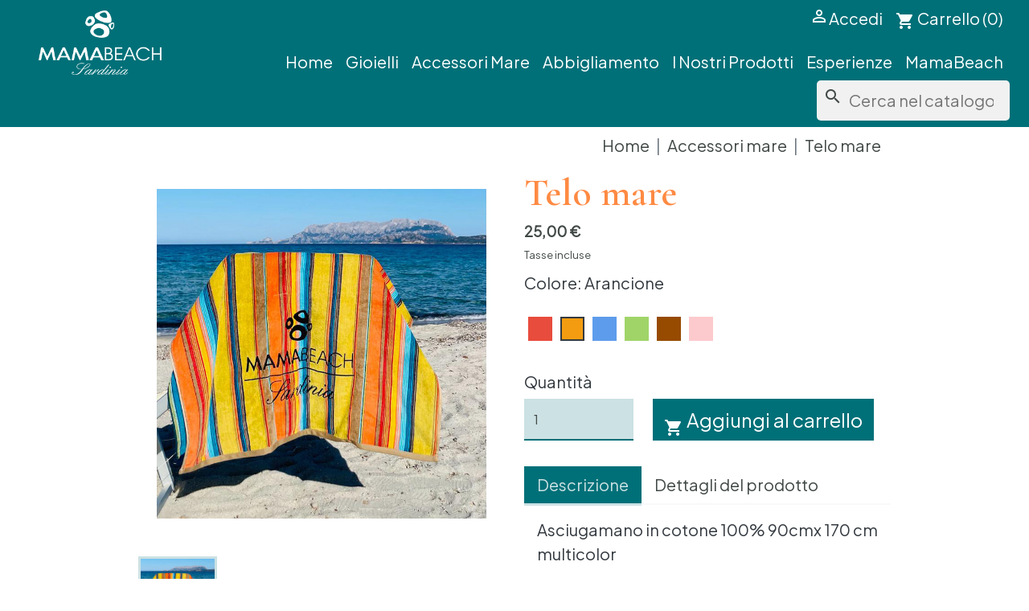

--- FILE ---
content_type: text/html; charset=utf-8
request_url: https://shop.mamabeach.com/accessori-mare/31-62-telo-mare.html
body_size: 12428
content:
<!doctype html>
<html lang="it-IT">

  <head>
    
      
  <meta charset="utf-8">


  <meta http-equiv="x-ua-compatible" content="ie=edge">



  <title>Telo mare</title>
  
    
  
  <meta name="description" content="">
  <meta name="keywords" content="">
        <link rel="canonical" href="https://shop.mamabeach.com/accessori-mare/31-telo-mare.html">
    
      
  
  
    <script type="application/ld+json">
  {
    "@context": "https://schema.org",
    "@type": "Organization",
    "name" : "MAMABEACH",
    "url" : "https://shop.mamabeach.com/"
         ,"logo": {
        "@type": "ImageObject",
        "url":"https://shop.mamabeach.com/img/logo-1681744480.jpg"
      }
      }
</script>

<script type="application/ld+json">
  {
    "@context": "https://schema.org",
    "@type": "WebPage",
    "isPartOf": {
      "@type": "WebSite",
      "url":  "https://shop.mamabeach.com/",
      "name": "MAMABEACH"
    },
    "name": "Telo mare",
    "url":  "https://shop.mamabeach.com/accessori-mare/31-62-telo-mare.html"
  }
</script>


  <script type="application/ld+json">
    {
      "@context": "https://schema.org",
      "@type": "BreadcrumbList",
      "itemListElement": [
                  {
            "@type": "ListItem",
            "position": 1,
            "name": "Home",
            "item": "https://shop.mamabeach.com/"
          },                  {
            "@type": "ListItem",
            "position": 2,
            "name": "Accessori mare",
            "item": "https://shop.mamabeach.com/14-accessori-mare"
          },                  {
            "@type": "ListItem",
            "position": 3,
            "name": "Telo mare",
            "item": "https://shop.mamabeach.com/accessori-mare/31-62-telo-mare.html#/colore-arancione"
          }              ]
    }
  </script>
  
  
  
  <script type="application/ld+json">
  {
    "@context": "https://schema.org/",
    "@type": "Product",
    "name": "Telo mare",
    "description": "",
    "category": "Accessori mare",
    "image" :"https://shop.mamabeach.com/58-home_default/telo-mare.jpg",    "sku": "31",
    "mpn": "31"
        ,
    "brand": {
      "@type": "Brand",
      "name": "MAMABEACH"
    }
                ,
    "offers": {
      "@type": "Offer",
      "priceCurrency": "EUR",
      "name": "Telo mare",
      "price": "25",
      "url": "https://shop.mamabeach.com/accessori-mare/31-62-telo-mare.html#/13-colore-arancione",
      "priceValidUntil": "2026-02-17",
              "image": ["https://shop.mamabeach.com/75-large_default/telo-mare.jpg"],
            "sku": "31",
      "mpn": "31",
                        "availability": "https://schema.org/InStock",
      "seller": {
        "@type": "Organization",
        "name": "MAMABEACH"
      }
    }
      }
</script>

  
  
    
  

  
    <meta property="og:title" content="Telo mare" />
    <meta property="og:description" content="" />
    <meta property="og:url" content="https://shop.mamabeach.com/accessori-mare/31-62-telo-mare.html" />
    <meta property="og:site_name" content="MAMABEACH" />
        



  <meta name="viewport" content="width=device-width, initial-scale=1, shrink-to-fit=no">



  <link rel="icon" type="image/vnd.microsoft.icon" href="https://shop.mamabeach.com/img/favicon.ico?1681744480">
  <link rel="shortcut icon" type="image/x-icon" href="https://shop.mamabeach.com/img/favicon.ico?1681744480">


<!-- Custom Fonts -->
<link rel="preconnect" href="https://fonts.googleapis.com">
<link rel="preconnect" href="https://fonts.gstatic.com" crossorigin>
<link href="https://fonts.googleapis.com/css2?family=Cormorant+Garamond:ital,wght@0,600;1,400&family=Plus+Jakarta+Sans&display=swap" rel="stylesheet">    

<link href="/themes/mamabeach/plugins/fontawesome-6.3.0/css/all.min.css" rel="stylesheet">


    <link rel="stylesheet" href="https://shop.mamabeach.com/themes/mamabeach/assets/css/theme.css" type="text/css" media="all">
  <link rel="stylesheet" href="https://shop.mamabeach.com/modules/blockreassurance/views/dist/front.css" type="text/css" media="all">
  <link rel="stylesheet" href="https://shop.mamabeach.com/modules/ps_socialfollow/views/css/ps_socialfollow.css" type="text/css" media="all">
  <link rel="stylesheet" href="https://shop.mamabeach.com/themes/mamabeach/modules/ps_searchbar/ps_searchbar.css" type="text/css" media="all">
  <link rel="stylesheet" href="https://shop.mamabeach.com/js/jquery/ui/themes/base/minified/jquery-ui.min.css" type="text/css" media="all">
  <link rel="stylesheet" href="https://shop.mamabeach.com/js/jquery/ui/themes/base/minified/jquery.ui.theme.min.css" type="text/css" media="all">
  <link rel="stylesheet" href="https://shop.mamabeach.com/modules/ps_guest_imageslider/plugins/owl-carousel/assets/owl.carousel.min.css" type="text/css" media="all">
  <link rel="stylesheet" href="https://shop.mamabeach.com/modules/ps_guest_imageslider/plugins/owl-carousel/assets/owl.theme.default.min.css" type="text/css" media="all">
  <link rel="stylesheet" href="https://shop.mamabeach.com/themes/mamabeach/assets/css/custom.css" type="text/css" media="all">




  

  <script type="text/javascript">
        var prestashop = {"cart":{"products":[],"totals":{"total":{"type":"total","label":"Totale","amount":0,"value":"0,00\u00a0\u20ac"},"total_including_tax":{"type":"total","label":"Totale (tasse incl.)","amount":0,"value":"0,00\u00a0\u20ac"},"total_excluding_tax":{"type":"total","label":"Totale (tasse escl.)","amount":0,"value":"0,00\u00a0\u20ac"}},"subtotals":{"products":{"type":"products","label":"Totale parziale","amount":0,"value":"0,00\u00a0\u20ac"},"discounts":null,"shipping":{"type":"shipping","label":"Spedizione","amount":0,"value":""},"tax":null},"products_count":0,"summary_string":"0 articoli","vouchers":{"allowed":0,"added":[]},"discounts":[],"minimalPurchase":0,"minimalPurchaseRequired":""},"currency":{"id":1,"name":"Euro","iso_code":"EUR","iso_code_num":"978","sign":"\u20ac"},"customer":{"lastname":null,"firstname":null,"email":null,"birthday":null,"newsletter":null,"newsletter_date_add":null,"optin":null,"website":null,"company":null,"siret":null,"ape":null,"is_logged":false,"gender":{"type":null,"name":null},"addresses":[]},"language":{"name":"Italiano (Italian)","iso_code":"it","locale":"it-IT","language_code":"it","is_rtl":0,"date_format_lite":"d\/m\/Y","date_format_full":"d\/m\/Y H:i:s","id":1},"page":{"title":"","canonical":"https:\/\/shop.mamabeach.com\/accessori-mare\/31-telo-mare.html","meta":{"title":"Telo mare","description":"","keywords":"","robots":"index"},"page_name":"product","body_classes":{"lang-it":true,"lang-rtl":false,"country-IT":true,"currency-EUR":true,"layout-full-width":true,"page-product":true,"tax-display-enabled":true,"page-customer-account":false,"product-id-31":true,"product-Telo mare":true,"product-id-category-14":true,"product-id-manufacturer-0":true,"product-id-supplier-0":true,"product-available-for-order":true},"admin_notifications":[],"password-policy":{"feedbacks":{"0":"Molto debole","1":"Debole","2":"Media","3":"Forte","4":"Molto forte","Straight rows of keys are easy to guess":"I tasti consecutivi sono facili da indovinare","Short keyboard patterns are easy to guess":"Gli schemi brevi sulla tastiera sono facili da indovinare","Use a longer keyboard pattern with more turns":"Utilizza uno schema pi\u00f9 lungo sulla tastiera con pi\u00f9 variazioni","Repeats like \"aaa\" are easy to guess":"Le ripetizioni come \u201caaa\u201d sono facili da indovinare","Repeats like \"abcabcabc\" are only slightly harder to guess than \"abc\"":"Le ripetizioni come \u201cabcabcabc\u201d sono solo leggermente pi\u00f9 difficili da indovinare rispetto ad \u201cabc\u201d","Sequences like abc or 6543 are easy to guess":"Sequences like \"abc\" or \"6543\" are easy to guess","Recent years are easy to guess":"Gli anni recenti sono facili da indovinare","Dates are often easy to guess":"Le date sono spesso facili da indovinare","This is a top-10 common password":"Questa \u00e8 una delle 10 password pi\u00f9 comuni","This is a top-100 common password":"Questa \u00e8 una delle 100 password pi\u00f9 comuni","This is a very common password":"Questa password \u00e8 molto comune","This is similar to a commonly used password":"Questa password \u00e8 simile a un\u2019altra comunemente utilizzata","A word by itself is easy to guess":"Una parola di per s\u00e9 \u00e8 facile da indovinare","Names and surnames by themselves are easy to guess":"Nomi e cognomi sono di per s\u00e9 facili da indovinare","Common names and surnames are easy to guess":"Nomi e cognomi comuni sono facili da indovinare","Use a few words, avoid common phrases":"Utilizza diverse parole, evita le frasi comuni","No need for symbols, digits, or uppercase letters":"Nessun bisogno di simboli, cifre o lettere maiuscole","Avoid repeated words and characters":"Evita parole e caratteri ripetuti","Avoid sequences":"Evita le sequenze","Avoid recent years":"Evita gli anni recenti","Avoid years that are associated with you":"Evita gli anni associati a te","Avoid dates and years that are associated with you":"Evita date e anni associati a te","Capitalization doesn't help very much":"Le maiuscole non sono molto efficaci","All-uppercase is almost as easy to guess as all-lowercase":"Tutto maiuscolo \u00e8 quasi altrettanto facile da indovinare di tutto minuscolo","Reversed words aren't much harder to guess":"Le parole al contrario non sono molto pi\u00f9 difficili da indovinare","Predictable substitutions like '@' instead of 'a' don't help very much":"Predictable substitutions like \"@\" instead of \"a\" don't help very much","Add another word or two. Uncommon words are better.":"Aggiungi una o due parole in pi\u00f9. Le parole insolite sono pi\u00f9 sicure."}}},"shop":{"name":"MAMABEACH","logo":"https:\/\/shop.mamabeach.com\/img\/logo-1681744480.jpg","stores_icon":"https:\/\/shop.mamabeach.com\/img\/logo_stores.png","favicon":"https:\/\/shop.mamabeach.com\/img\/favicon.ico"},"core_js_public_path":"\/themes\/","urls":{"base_url":"https:\/\/shop.mamabeach.com\/","current_url":"https:\/\/shop.mamabeach.com\/accessori-mare\/31-62-telo-mare.html","shop_domain_url":"https:\/\/shop.mamabeach.com","img_ps_url":"https:\/\/shop.mamabeach.com\/img\/","img_cat_url":"https:\/\/shop.mamabeach.com\/img\/c\/","img_lang_url":"https:\/\/shop.mamabeach.com\/img\/l\/","img_prod_url":"https:\/\/shop.mamabeach.com\/img\/p\/","img_manu_url":"https:\/\/shop.mamabeach.com\/img\/m\/","img_sup_url":"https:\/\/shop.mamabeach.com\/img\/su\/","img_ship_url":"https:\/\/shop.mamabeach.com\/img\/s\/","img_store_url":"https:\/\/shop.mamabeach.com\/img\/st\/","img_col_url":"https:\/\/shop.mamabeach.com\/img\/co\/","img_url":"https:\/\/shop.mamabeach.com\/themes\/mamabeach\/assets\/img\/","css_url":"https:\/\/shop.mamabeach.com\/themes\/mamabeach\/assets\/css\/","js_url":"https:\/\/shop.mamabeach.com\/themes\/mamabeach\/assets\/js\/","pic_url":"https:\/\/shop.mamabeach.com\/upload\/","theme_assets":"https:\/\/shop.mamabeach.com\/themes\/mamabeach\/assets\/","pages":{"address":"https:\/\/shop.mamabeach.com\/indirizzo","addresses":"https:\/\/shop.mamabeach.com\/indirizzi","authentication":"https:\/\/shop.mamabeach.com\/login","manufacturer":"https:\/\/shop.mamabeach.com\/brands","cart":"https:\/\/shop.mamabeach.com\/carrello","category":"https:\/\/shop.mamabeach.com\/index.php?controller=category","cms":"https:\/\/shop.mamabeach.com\/index.php?controller=cms","contact":"https:\/\/shop.mamabeach.com\/contattaci","discount":"https:\/\/shop.mamabeach.com\/buoni-sconto","guest_tracking":"https:\/\/shop.mamabeach.com\/tracciatura-ospite","history":"https:\/\/shop.mamabeach.com\/cronologia-ordini","identity":"https:\/\/shop.mamabeach.com\/dati-personali","index":"https:\/\/shop.mamabeach.com\/","my_account":"https:\/\/shop.mamabeach.com\/account","order_confirmation":"https:\/\/shop.mamabeach.com\/conferma-ordine","order_detail":"https:\/\/shop.mamabeach.com\/index.php?controller=order-detail","order_follow":"https:\/\/shop.mamabeach.com\/segui-ordine","order":"https:\/\/shop.mamabeach.com\/ordine","order_return":"https:\/\/shop.mamabeach.com\/index.php?controller=order-return","order_slip":"https:\/\/shop.mamabeach.com\/buono-ordine","pagenotfound":"https:\/\/shop.mamabeach.com\/pagina-non-trovata","password":"https:\/\/shop.mamabeach.com\/recupero-password","pdf_invoice":"https:\/\/shop.mamabeach.com\/index.php?controller=pdf-invoice","pdf_order_return":"https:\/\/shop.mamabeach.com\/index.php?controller=pdf-order-return","pdf_order_slip":"https:\/\/shop.mamabeach.com\/index.php?controller=pdf-order-slip","prices_drop":"https:\/\/shop.mamabeach.com\/offerte","product":"https:\/\/shop.mamabeach.com\/index.php?controller=product","registration":"https:\/\/shop.mamabeach.com\/registrazione","search":"https:\/\/shop.mamabeach.com\/ricerca","sitemap":"https:\/\/shop.mamabeach.com\/mappa-del-sito","stores":"https:\/\/shop.mamabeach.com\/negozi","supplier":"https:\/\/shop.mamabeach.com\/fornitori","brands":"https:\/\/shop.mamabeach.com\/brands","register":"https:\/\/shop.mamabeach.com\/registrazione","order_login":"https:\/\/shop.mamabeach.com\/ordine?login=1"},"alternative_langs":[],"actions":{"logout":"https:\/\/shop.mamabeach.com\/?mylogout="},"no_picture_image":{"bySize":{"small_default":{"url":"https:\/\/shop.mamabeach.com\/img\/p\/it-default-small_default.jpg","width":98,"height":98},"cart_default":{"url":"https:\/\/shop.mamabeach.com\/img\/p\/it-default-cart_default.jpg","width":125,"height":125},"medium_default":{"url":"https:\/\/shop.mamabeach.com\/img\/p\/it-default-medium_default.jpg","width":452,"height":452},"home_default":{"url":"https:\/\/shop.mamabeach.com\/img\/p\/it-default-home_default.jpg","width":520,"height":750},"large_default":{"url":"https:\/\/shop.mamabeach.com\/img\/p\/it-default-large_default.jpg","width":800,"height":800}},"small":{"url":"https:\/\/shop.mamabeach.com\/img\/p\/it-default-small_default.jpg","width":98,"height":98},"medium":{"url":"https:\/\/shop.mamabeach.com\/img\/p\/it-default-medium_default.jpg","width":452,"height":452},"large":{"url":"https:\/\/shop.mamabeach.com\/img\/p\/it-default-large_default.jpg","width":800,"height":800},"legend":""}},"configuration":{"display_taxes_label":true,"display_prices_tax_incl":true,"is_catalog":false,"show_prices":true,"opt_in":{"partner":true},"quantity_discount":{"type":"discount","label":"Sconto unit\u00e0"},"voucher_enabled":0,"return_enabled":0},"field_required":[],"breadcrumb":{"links":[{"title":"Home","url":"https:\/\/shop.mamabeach.com\/"},{"title":"Accessori mare","url":"https:\/\/shop.mamabeach.com\/14-accessori-mare"},{"title":"Telo mare","url":"https:\/\/shop.mamabeach.com\/accessori-mare\/31-62-telo-mare.html#\/colore-arancione"}],"count":3},"link":{"protocol_link":"https:\/\/","protocol_content":"https:\/\/"},"time":1770056918,"static_token":"d5a49ea6d0b9a4269d7b4cebb7dbe7ac","token":"0ae4e32b329798e8ec1724e9059c3b8e","debug":false};
        var psemailsubscription_subscription = "https:\/\/shop.mamabeach.com\/module\/ps_emailsubscription\/subscription";
        var psr_icon_color = "#F19D76";
      </script>



  






<!-- Google tag (gtag.js) -->
<script async src="https://www.googletagmanager.com/gtag/js?id=G-M0FGL5RX3Y" type="text/plain" class="lb-third-party-stats-cookies"></script>
<script type="text/plain" class="lb-third-party-stats-cookies">
  window.dataLayer = window.dataLayer || [];
  function gtag(){dataLayer.push(arguments);}
  gtag('js', new Date());

  gtag('config', 'G-M0FGL5RX3Y');
</script>

    
  <meta property="og:type" content="product">
      <meta property="og:image" content="https://shop.mamabeach.com/58-large_default/telo-mare.jpg">
  
      <meta property="product:pretax_price:amount" content="25">
    <meta property="product:pretax_price:currency" content="EUR">
    <meta property="product:price:amount" content="25">
    <meta property="product:price:currency" content="EUR">
    
  </head>

  <body id="product" class="lang-it country-it currency-eur layout-full-width page-product tax-display-enabled product-id-31 product-telo-mare product-id-category-14 product-id-manufacturer-0 product-id-supplier-0 product-available-for-order">

    
    <header id="header" class="header navbar-content section-nav py-xl-2 fixed-top">
        
  <div class="navbar navbar-dark navbar-expand-lg">
    <div class="container-fluid">
      <div class="row">
        <div class="offset-xxl-1 col-lg-2 col-sm-4 col-6 position-relative ps-xxl-3 ps-xl-5 ps-4 col-brand">
                                          
  <a href="https://shop.mamabeach.com/" class="navbar-brand d-block ">
    <picture>
      <source srcset="https://shop.mamabeach.com/img/logo-1681744480.webp" type="image/webp">
      <source srcset="https://shop.mamabeach.com/img/logo-1681744480.jpg" type="image/jpg">
      <img src="https://shop.mamabeach.com/img/logo-1681744480.jpg" alt="MAMABEACH" class="logo img-fluid">
    </picture>              
  </a>

                                  </div> 
        <div class="col-xxl-9 col-lg-10 col-md-8 col-sm-8 col-6 d-flex align-items-center justify-content-end pe-xxl-3 pe-xl-5 pe-md-4 flex-wrap">
          
          <div class="w-100 d-flex justify-content-end pb-3">
            <div class="px-3"></div> <div class="d-flex px-2"><div id="_desktop_user_info">
  <div class="user-info px-3">
          <a
        href="https://shop.mamabeach.com/login?back=https%3A%2F%2Fshop.mamabeach.com%2Faccessori-mare%2F31-62-telo-mare.html"
        title="Accedi al tuo account cliente"
        rel="nofollow" class="d-flex py-md-0 py-2 text-white"
      >
        <i class="material-icons">&#xE7FF;</i>
        <span class="d-md-inline d-none">Accedi</span>
      </a>
      </div>
</div>
<div id="_desktop_cart">
  <div class="blockcart cart-preview text-white inactive" data-refresh-url="//shop.mamabeach.com/module/ps_shoppingcart/ajax">
    <div class="header">
              <i class="material-icons shopping-cart" aria-hidden="true">shopping_cart</i>
        <span class="d-md-inline d-none">Carrello</span>
        <span class="cart-products-count">(0)</span>
          </div>
  </div>
</div>
</div>
          </div>
          
          <div class="navbar-menu-content navbar-collapse row" id="topmenu" @if( isset($microdata) && $microdata['status'] == true) role="navigation" itemscope itemtype="http://schema.org/SiteNavigationElement" @endif>
            

<div class="navbar-toggler col-sm-6 col-12 pb-2">
  <button type="button" class="meat">
    <span class="line one"></span>
    <span class="line two"></span>
    <span class="line three"></span>
  </button>
</div>
<nav class="navbar-menu collapse navbar-collapse col-10" id="topmenu">
  <div class="blob"></div>
  
          <ul class="nav navbar-nav" id="top-menu" data-depth="0">
                    <li class="category nav-item position-relative" id="category-2">
                          <a
                class="   nav-link"
                href="https://shop.mamabeach.com/" data-depth="0"
                              >
                                                                      <span class="float-xs-right hidden-md-up">
                    <span data-target="#top_sub_menu_39304" data-toggle="collapse" class="navbar-toggler collapse-icons">
                      <i class="material-icons add">&#xE313;</i>
                      <i class="material-icons remove">&#xE316;</i>
                    </span>
                  </span>
                                <span class="content">Home</span>
              </a>
                            <div  class="popover sub-menu js-sub-menu collapse" id="top_sub_menu_39304">
                
          <ul class="nav navbar-nav"  data-depth="1">
                    <li class="category nav-item position-relative" id="category-13">
                          <a
                class="  dropdown-toggle  nav-link"
                href="https://shop.mamabeach.com/13-gioielli" data-depth="1"
                              >
                                <span class="content">Gioielli</span>
              </a>
                          </li>
                    <li class="category nav-item position-relative" id="category-14">
                          <a
                class="  dropdown-toggle  nav-link"
                href="https://shop.mamabeach.com/14-accessori-mare" data-depth="1"
                              >
                                <span class="content">Accessori mare</span>
              </a>
                          </li>
                    <li class="category nav-item position-relative" id="category-15">
                          <a
                class="  dropdown-toggle  nav-link"
                href="https://shop.mamabeach.com/15-abbigliamento" data-depth="1"
                              >
                                <span class="content">Abbigliamento</span>
              </a>
                          </li>
                    <li class="category nav-item position-relative" id="category-16">
                          <a
                class="  dropdown-toggle  nav-link"
                href="https://shop.mamabeach.com/16-i-nostri-prodotti" data-depth="1"
                              >
                                <span class="content">I nostri prodotti</span>
              </a>
                          </li>
                    <li class="category nav-item position-relative" id="category-31">
                          <a
                class="  dropdown-toggle  nav-link"
                href="https://shop.mamabeach.com/31-esperienze" data-depth="1"
                              >
                                <span class="content">Esperienze</span>
              </a>
                          </li>
              </ul>
    
              </div>
                          </li>
                    <li class="category nav-item position-relative" id="category-13">
                          <a
                class="   nav-link"
                href="https://shop.mamabeach.com/13-gioielli" data-depth="0"
                              >
                                <span class="content">Gioielli</span>
              </a>
                          </li>
                    <li class="category nav-item position-relative" id="category-14">
                          <a
                class="   nav-link"
                href="https://shop.mamabeach.com/14-accessori-mare" data-depth="0"
                              >
                                <span class="content">Accessori mare</span>
              </a>
                          </li>
                    <li class="category nav-item position-relative" id="category-15">
                          <a
                class="   nav-link"
                href="https://shop.mamabeach.com/15-abbigliamento" data-depth="0"
                              >
                                <span class="content">Abbigliamento</span>
              </a>
                          </li>
                    <li class="category nav-item position-relative" id="category-16">
                          <a
                class="   nav-link"
                href="https://shop.mamabeach.com/16-i-nostri-prodotti" data-depth="0"
                              >
                                <span class="content">I nostri prodotti</span>
              </a>
                          </li>
                    <li class="category nav-item position-relative" id="category-31">
                          <a
                class="   nav-link"
                href="https://shop.mamabeach.com/31-esperienze" data-depth="0"
                              >
                                <span class="content">Esperienze</span>
              </a>
                          </li>
                    <li class="link nav-item position-relative" id="lnk-mamabeach">
                          <a
                class="   nav-link"
                href="https://mamabeach.com/" data-depth="0"
                              >
                                <span class="content">MamaBeach</span>
              </a>
                          </li>
              </ul>
    
</nav>
<div id="search_widget" class="search-widgets col-lg-2 col-6 d-sm-block d-none" data-search-controller-url="//shop.mamabeach.com/ricerca">
  <form method="get" action="//shop.mamabeach.com/ricerca">
    <input type="hidden" name="controller" value="search">
    <i class="material-icons search" aria-hidden="true">search</i>
    <input type="text" name="s" value="" placeholder="Cerca nel catalogo" aria-label="Cerca">
    <i class="material-icons clear" aria-hidden="true">clear</i>
  </form>
</div>

          </div>
        </div> 
      </div>
    </div>
  </div>
  



    </header> 
    

    
 

    <main>
      
              

      

      <section id="wrapper">
        
          
<aside id="notifications">
  <div class="notifications-container container">
    
    
    
      </div>
</aside>
        

        
        <div class=" container  py-xl-5 py-lg-2 my-xxl-5">
                      
               <div class="row">
  <div class="offset-xxl-1 col-xxl-10 col-12 px-xxl-3 px-xl-5 px-md-4">
    <nav data-depth="3" class="breadcrumb d-flex justify-content-end">
      <ol class="breadcrumb">
        
                      
              <li class="breadcrumb-item">
                                  <a href="https://shop.mamabeach.com/"><span>Home</span></a>
                              </li>
            
                      
              <li class="breadcrumb-item">
                                  <a href="https://shop.mamabeach.com/14-accessori-mare"><span>Accessori mare</span></a>
                              </li>
            
                      
              <li class="breadcrumb-item">
                                  <span>Telo mare</span>
                              </li>
            
                  
      </ol>
    </nav>
  </div>
</div>
            
          
          <div class="row py-xxl-5">
            

            
  <div id="content-wrapper" class="js-content-wrapper col-12">    
    

  <section id="main">
    <meta content="https://shop.mamabeach.com/accessori-mare/31-62-telo-mare.html#/13-colore-arancione">

    <div class="row product-container js-product-container">
      <div class="col-md-6">
        
          <section class="page-content" id="content">
            
              
    <ul class="product-flags js-product-flags ps-0">
            </ul>


              
                <div class="images-container js-images-container">
  
    <div class="product-cover pb-4">
              <picture>
                              <img
            class="js-qv-product-cover img-fluid"
            src="https://shop.mamabeach.com/75-large_default/telo-mare.jpg"
                          alt="Telo mare"
                        loading="lazy"
            width="800"
            height="800"
          >
        </picture>
        <div class="layer hidden-sm-down" data-toggle="modal" data-target="#product-modal">
          <i class="material-icons zoom-in">search</i>
        </div>
          </div>
  

  
    <div class="js-qv-mask mask">
      <ul class="product-images js-qv-product-images px-0">
                  <li class="thumb-container js-thumb-container">
            <picture>
                                          <img
                class="thumb js-thumb  selected js-thumb-selected "
                data-image-medium-src="https://shop.mamabeach.com/75-medium_default/telo-mare.jpg"
                                data-image-large-src="https://shop.mamabeach.com/75-large_default/telo-mare.jpg"
                                src="https://shop.mamabeach.com/75-small_default/telo-mare.jpg"
                                  alt="Telo mare"
                                loading="lazy"
                width="98"
                height="98"
              >
            </picture>
          </li>
              </ul>
    </div>
  

</div>
              
              <div class="scroll-box-arrows">
                <i class="material-icons left">&#xE314;</i>
                <i class="material-icons right">&#xE315;</i>
              </div>

            
          </section>
        
        </div>
        <div class="col-md-6">
          
            
              <h1 class="h2 products-section-title text-secondary font-title">Telo mare</h1>
            
          
          
              <div class="product-prices js-product-prices">
    
          

    
      <div
        class="product-price h5 ">

        <div class="current-price">
          <span class='current-price-value fw-bold' content="25">
                                      25,00 €
                      </span>

                  </div>

        
                  
      </div>
    

    
          

    
          

    
            

    

    <div class="tax-shipping-delivery-label">
              Tasse incluse
            
      
                                          </div>
  </div>
          

          <div class="product-information">
            
              <div id="product-description-short-31" class="product-description"></div>
            

            
            <div class="product-actions js-product-actions">
              
                <form action="https://shop.mamabeach.com/carrello" method="post" id="add-to-cart-or-refresh">
                  <input type="hidden" name="token" value="d5a49ea6d0b9a4269d7b4cebb7dbe7ac">
                  <input type="hidden" name="id_product" value="31" id="product_page_product_id">
                  <input type="hidden" name="id_customization" value="0" id="product_customization_id" class="js-product-customization-id">

                  
                    <div class="product-variants js-product-variants">
          <div class="product-variants-item">
      <span class="control-label">Colore: 
                                            Arancione                                                                                                        </span>
              <div id="group_2" class="d-flex pt-3">
                      <div class="input-container">
              <label aria-label="Rosso">
                <input class="input-color" type="radio" data-product-attribute="2" name="group[2]" value="10" title="Rosso">
                <span
                                      class="color" style="background-color: #E84C3D"
                                  ><span class="attribute-name sr-only">Rosso</span></span>
              </label>
            </div>
                      <div class="input-container">
              <label aria-label="Arancione">
                <input class="input-color" type="radio" data-product-attribute="2" name="group[2]" value="13" title="Arancione" checked="checked">
                <span
                                      class="color" style="background-color: #F39C11"
                                  ><span class="attribute-name sr-only">Arancione</span></span>
              </label>
            </div>
                      <div class="input-container">
              <label aria-label="Blu">
                <input class="input-color" type="radio" data-product-attribute="2" name="group[2]" value="14" title="Blu">
                <span
                                      class="color" style="background-color: #5D9CEC"
                                  ><span class="attribute-name sr-only">Blu</span></span>
              </label>
            </div>
                      <div class="input-container">
              <label aria-label="Verde">
                <input class="input-color" type="radio" data-product-attribute="2" name="group[2]" value="15" title="Verde">
                <span
                                      class="color" style="background-color: #A0D468"
                                  ><span class="attribute-name sr-only">Verde</span></span>
              </label>
            </div>
                      <div class="input-container">
              <label aria-label="Marrone">
                <input class="input-color" type="radio" data-product-attribute="2" name="group[2]" value="17" title="Marrone">
                <span
                                      class="color" style="background-color: #964B00"
                                  ><span class="attribute-name sr-only">Marrone</span></span>
              </label>
            </div>
                      <div class="input-container">
              <label aria-label="Rosa">
                <input class="input-color" type="radio" data-product-attribute="2" name="group[2]" value="18" title="Rosa">
                <span
                                      class="color" style="background-color: #FCCACD"
                                  ><span class="attribute-name sr-only">Rosa</span></span>
              </label>
            </div>
                  </div>
          </div>
      </div>
                  

                  
                                      

                  
                    <section class="product-discounts js-product-discounts">
  </section>
                  

                  
                    <div class="product-add-to-cart js-product-add-to-cart">
      <span class="control-label">Quantità</span>

    
      <div class="product-quantity row ">
        <div class="qty col-4">
          <input
            type="number"
            name="qty"
            id="quantity_wanted"
            inputmode="numeric"
            pattern="[0-9]*"
                          value="1"
              min="1"
                        class="form-control h-100"
            aria-label="Quantità"
          >
        </div>

        <div class="add col-8">
          <button
            class="btn btn-success add-to-cart"
            data-button-action="add-to-cart"
            type="submit"
                      >
            <i class="material-icons shopping-cart">&#xE547;</i>
            Aggiungi al carrello
          </button>
        </div>

        
      </div>
    

    
      <span id="product-availability" class="js-product-availability">
              </span>
    

    
      <p class="product-minimal-quantity js-product-minimal-quantity">
              </p>
    
  </div>
                  

                  
                    <div class="product-additional-info js-product-additional-info">
  
</div>
                  

                                    
                </form>
              

            </div>

            
              <div class="blockreassurance_product">
        <div class="clearfix"></div>
</div>

            

            
              <div class="tabs">
                <ul class="nav nav-tabs" role="tablist">
                                      <li class="nav-item">
                       <a
                         class="nav-link active js-product-nav-active"
                         data-bs-toggle="tab"
                         href="#description"
                         role="tab"
                         aria-controls="description"
                          aria-selected="true">Descrizione</a>
                    </li>
                                    <li class="nav-item">
                    <a
                      class="nav-link"
                      data-bs-toggle="tab"
                      href="#product-details"
                      role="tab"
                      aria-controls="product-details"
                      >Dettagli del prodotto</a>
                  </li>
                                                    </ul>

                <div class="tab-content p-3" id="tab-content">
                 <div class="tab-pane fade in active js-product-tab-active show" id="description" role="tabpanel">
                   
                     <div class="product-description"><p style="margin-bottom:0cm;">Asciugamano in cotone 100% 90cmx 170 cm multicolor</p></div>
                   
                 </div>

                 
                   <div class="js-product-details tab-pane fade"
     id="product-details"
     data-product="{&quot;id_shop_default&quot;:1,&quot;id_manufacturer&quot;:0,&quot;id_supplier&quot;:0,&quot;reference&quot;:&quot;&quot;,&quot;is_virtual&quot;:0,&quot;delivery_in_stock&quot;:&quot;&quot;,&quot;delivery_out_stock&quot;:&quot;&quot;,&quot;id_category_default&quot;:14,&quot;on_sale&quot;:0,&quot;online_only&quot;:0,&quot;ecotax&quot;:0,&quot;minimal_quantity&quot;:1,&quot;low_stock_threshold&quot;:null,&quot;low_stock_alert&quot;:0,&quot;price&quot;:&quot;25,00\u00a0\u20ac&quot;,&quot;unity&quot;:&quot;&quot;,&quot;unit_price&quot;:&quot;&quot;,&quot;unit_price_ratio&quot;:0,&quot;additional_shipping_cost&quot;:&quot;0.000000&quot;,&quot;customizable&quot;:0,&quot;text_fields&quot;:0,&quot;uploadable_files&quot;:0,&quot;redirect_type&quot;:&quot;404&quot;,&quot;id_type_redirected&quot;:0,&quot;available_for_order&quot;:1,&quot;available_date&quot;:null,&quot;show_condition&quot;:0,&quot;condition&quot;:&quot;new&quot;,&quot;show_price&quot;:1,&quot;indexed&quot;:1,&quot;visibility&quot;:&quot;both&quot;,&quot;cache_default_attribute&quot;:63,&quot;advanced_stock_management&quot;:0,&quot;date_add&quot;:&quot;2023-04-18 15:38:40&quot;,&quot;date_upd&quot;:&quot;2024-04-24 10:12:28&quot;,&quot;pack_stock_type&quot;:3,&quot;meta_description&quot;:&quot;&quot;,&quot;meta_keywords&quot;:&quot;&quot;,&quot;meta_title&quot;:&quot;&quot;,&quot;link_rewrite&quot;:&quot;telo-mare&quot;,&quot;name&quot;:&quot;Telo mare&quot;,&quot;description&quot;:&quot;&lt;p style=\&quot;margin-bottom:0cm;\&quot;&gt;Asciugamano in cotone 100% 90cmx 170 cm multicolor&lt;\/p&gt;&quot;,&quot;description_short&quot;:&quot;&quot;,&quot;available_now&quot;:&quot;&quot;,&quot;available_later&quot;:&quot;&quot;,&quot;id&quot;:31,&quot;id_product&quot;:31,&quot;out_of_stock&quot;:2,&quot;new&quot;:0,&quot;id_product_attribute&quot;:62,&quot;quantity_wanted&quot;:1,&quot;extraContent&quot;:[],&quot;allow_oosp&quot;:0,&quot;category&quot;:&quot;accessori-mare&quot;,&quot;category_name&quot;:&quot;Accessori mare&quot;,&quot;link&quot;:&quot;https:\/\/shop.mamabeach.com\/accessori-mare\/31-telo-mare.html&quot;,&quot;manufacturer_name&quot;:null,&quot;attribute_price&quot;:0,&quot;price_tax_exc&quot;:25,&quot;price_without_reduction&quot;:25,&quot;reduction&quot;:0,&quot;specific_prices&quot;:[],&quot;quantity&quot;:10,&quot;quantity_all_versions&quot;:50,&quot;id_image&quot;:&quot;it-default&quot;,&quot;features&quot;:[],&quot;attachments&quot;:[],&quot;virtual&quot;:0,&quot;pack&quot;:0,&quot;packItems&quot;:[],&quot;nopackprice&quot;:0,&quot;customization_required&quot;:false,&quot;attributes&quot;:{&quot;2&quot;:{&quot;id_attribute&quot;:13,&quot;id_attribute_group&quot;:2,&quot;name&quot;:&quot;Arancione&quot;,&quot;group&quot;:&quot;Colore&quot;,&quot;reference&quot;:&quot;&quot;,&quot;ean13&quot;:&quot;&quot;,&quot;isbn&quot;:&quot;&quot;,&quot;upc&quot;:&quot;&quot;,&quot;mpn&quot;:&quot;&quot;}},&quot;rate&quot;:0,&quot;tax_name&quot;:&quot;&quot;,&quot;ecotax_rate&quot;:0,&quot;customizations&quot;:{&quot;fields&quot;:[]},&quot;id_customization&quot;:0,&quot;is_customizable&quot;:false,&quot;show_quantities&quot;:true,&quot;quantity_label&quot;:&quot;Articoli&quot;,&quot;quantity_discounts&quot;:[],&quot;customer_group_discount&quot;:0,&quot;images&quot;:[{&quot;bySize&quot;:{&quot;small_default&quot;:{&quot;url&quot;:&quot;https:\/\/shop.mamabeach.com\/75-small_default\/telo-mare.jpg&quot;,&quot;width&quot;:98,&quot;height&quot;:98},&quot;cart_default&quot;:{&quot;url&quot;:&quot;https:\/\/shop.mamabeach.com\/75-cart_default\/telo-mare.jpg&quot;,&quot;width&quot;:125,&quot;height&quot;:125},&quot;medium_default&quot;:{&quot;url&quot;:&quot;https:\/\/shop.mamabeach.com\/75-medium_default\/telo-mare.jpg&quot;,&quot;width&quot;:452,&quot;height&quot;:452},&quot;home_default&quot;:{&quot;url&quot;:&quot;https:\/\/shop.mamabeach.com\/75-home_default\/telo-mare.jpg&quot;,&quot;width&quot;:520,&quot;height&quot;:750},&quot;large_default&quot;:{&quot;url&quot;:&quot;https:\/\/shop.mamabeach.com\/75-large_default\/telo-mare.jpg&quot;,&quot;width&quot;:800,&quot;height&quot;:800}},&quot;small&quot;:{&quot;url&quot;:&quot;https:\/\/shop.mamabeach.com\/75-small_default\/telo-mare.jpg&quot;,&quot;width&quot;:98,&quot;height&quot;:98},&quot;medium&quot;:{&quot;url&quot;:&quot;https:\/\/shop.mamabeach.com\/75-medium_default\/telo-mare.jpg&quot;,&quot;width&quot;:452,&quot;height&quot;:452},&quot;large&quot;:{&quot;url&quot;:&quot;https:\/\/shop.mamabeach.com\/75-large_default\/telo-mare.jpg&quot;,&quot;width&quot;:800,&quot;height&quot;:800},&quot;legend&quot;:&quot;&quot;,&quot;id_image&quot;:75,&quot;cover&quot;:null,&quot;position&quot;:5,&quot;associatedVariants&quot;:[62]}],&quot;cover&quot;:{&quot;bySize&quot;:{&quot;small_default&quot;:{&quot;url&quot;:&quot;https:\/\/shop.mamabeach.com\/58-small_default\/telo-mare.jpg&quot;,&quot;width&quot;:98,&quot;height&quot;:98},&quot;cart_default&quot;:{&quot;url&quot;:&quot;https:\/\/shop.mamabeach.com\/58-cart_default\/telo-mare.jpg&quot;,&quot;width&quot;:125,&quot;height&quot;:125},&quot;medium_default&quot;:{&quot;url&quot;:&quot;https:\/\/shop.mamabeach.com\/58-medium_default\/telo-mare.jpg&quot;,&quot;width&quot;:452,&quot;height&quot;:452},&quot;home_default&quot;:{&quot;url&quot;:&quot;https:\/\/shop.mamabeach.com\/58-home_default\/telo-mare.jpg&quot;,&quot;width&quot;:520,&quot;height&quot;:750},&quot;large_default&quot;:{&quot;url&quot;:&quot;https:\/\/shop.mamabeach.com\/58-large_default\/telo-mare.jpg&quot;,&quot;width&quot;:800,&quot;height&quot;:800}},&quot;small&quot;:{&quot;url&quot;:&quot;https:\/\/shop.mamabeach.com\/58-small_default\/telo-mare.jpg&quot;,&quot;width&quot;:98,&quot;height&quot;:98},&quot;medium&quot;:{&quot;url&quot;:&quot;https:\/\/shop.mamabeach.com\/58-medium_default\/telo-mare.jpg&quot;,&quot;width&quot;:452,&quot;height&quot;:452},&quot;large&quot;:{&quot;url&quot;:&quot;https:\/\/shop.mamabeach.com\/58-large_default\/telo-mare.jpg&quot;,&quot;width&quot;:800,&quot;height&quot;:800},&quot;legend&quot;:&quot;&quot;,&quot;id_image&quot;:58,&quot;cover&quot;:1,&quot;position&quot;:2,&quot;associatedVariants&quot;:[]},&quot;has_discount&quot;:false,&quot;discount_type&quot;:null,&quot;discount_percentage&quot;:null,&quot;discount_percentage_absolute&quot;:null,&quot;discount_amount&quot;:null,&quot;discount_amount_to_display&quot;:null,&quot;price_amount&quot;:25,&quot;unit_price_full&quot;:&quot;&quot;,&quot;show_availability&quot;:true,&quot;availability_date&quot;:null,&quot;availability_message&quot;:&quot;&quot;,&quot;availability&quot;:&quot;available&quot;}"
     role="tabpanel"
  >
  
          

  
          <div class="product-quantities">
        <label class="label">In magazzino</label>
        <span data-stock="10" data-allow-oosp="0">10 Articoli</span>
      </div>
      

  
      

  
    <div class="product-out-of-stock">
      
    </div>
  

  
      

    
      

  
      
</div>
                 

                 
                                    

                               </div>
            </div>
          
        </div>
      </div>
    </div>

    
          

    
      
    

    
      <div class="modal fade js-product-images-modal" id="product-modal">
  <div class="modal-dialog" role="document">
    <div class="modal-content">
      <div class="modal-body">
                <figure>
                      <picture>
                                          <img
                class="js-modal-product-cover product-cover-modal"
                width="800"
                src="https://shop.mamabeach.com/75-large_default/telo-mare.jpg"
                                  alt="Telo mare"
                                height="800"
              >
            </picture>
                    <figcaption class="image-caption">
          
            <div id="product-description-short"></div>
          
        </figcaption>
        </figure>
        <aside id="thumbnails" class="thumbnails js-thumbnails text-sm-center">
          
            <div class="js-modal-mask mask  nomargin ">
              <ul class="product-images js-modal-product-images">
                                  <li class="thumb-container js-thumb-container">
                    <picture>
                                                                  <img
                        data-image-large-src="https://shop.mamabeach.com/75-large_default/telo-mare.jpg"
                                                class="thumb js-modal-thumb"
                        src="https://shop.mamabeach.com/75-medium_default/telo-mare.jpg"
                                                  alt="Telo mare"
                                                width="452"
                        height="148"
                      >
                    </picture>
                  </li>
                              </ul>
            </div>
          
                  </aside>
      </div>
    </div><!-- /.modal-content -->
  </div><!-- /.modal-dialog -->
</div><!-- /.modal -->
    

    
      <footer class="page-footer">
        
          <!-- Footer content -->
        
      </footer>
    
  </section>


    
  </div>


            
          </div>
        </div>
        
      </section>

    </main>

  <footer id="footer" class="footer position-relative bg-success pt-xxl-5 pt-2 js-footer" >
      
        
<div class="container-fluid pt-lg-5 pt-4">
  <div class="row">
    <div class="offset-xxl-1 col-xxl-2 col-lg-3 col-sm-4 col-12 px-xxl-3 px-lg-5 px-md-4 d-flex align-items-center justify-content-center">
      <a href="https://shop.mamabeach.com/" class=" ">
        <picture>
          <source srcset="https://shop.mamabeach.com/img/logo-1681744480.webp" type="image/webp">
          <source srcset="https://shop.mamabeach.com/img/logo-1681744480.jpg" type="image/jpg">
          <img src="https://shop.mamabeach.com/img/logo-1681744480.jpg" alt="MAMABEACH" class="logo img-fluid">
        </picture>              
      </a> 

    </div> 
    <div class="offset-xl-2 offset-sm-1 col-xxl-6 col-xl-7 col-lg-8 col-sm-7 col-12 pe-xxl-3 pe-xl-5 pe-md-4 text-sm-start text-center">
      
        
<div class="block-contact links">
  <p class="h2 font-title text-secondary">Informazioni negozio</p>
  <div class="text-white py-xxl-5 py-3" >
                    Chiamaci: <a href='tel:390789398013' onclick='gtag(\'event\', \'select_content\', { \'content_type\': \'phone\' });' class='text-white'>39 0789 398013</a>
      <span class="d-block pb-1"></span>
        

    
        <a id="footer_email" href="mailto:info@mamabeach.com" onclick="gtag('event', 'select_content', { 'content_type': 'mailto' });" class="text-white" aria-label="Email" role="button" aria-pressed="true">
      Inviaci un'e-mail: info@mamabeach.com
    </a>    
    <span class="d-block pb-1"></span>
    
    Dove siamo:
    <a href="https://goo.gl/maps/xSnGUPXtWSErVmeE6" target="_blank" class="text-white link-indirizzo" >
        <span class="">Via Tramontana, 10 - loc. Pittulongu</span>
        <span class="">07026 Olbia (IT)</span>
    </a>    
  </div>
</div>

  <div class="block-social pb-xxl-5 pb-3">
          <a href="https://www.facebook.com/mamabeachrestaurant" target="_blank" rel="noopener noreferrer" class="ico-social">
        <i class="fa-brands fa-facebook"></i>      </a>
          <a href="https://www.instagram.com/mamabeach_official/" target="_blank" rel="noopener noreferrer" class="ico-social">
        <i class="fab fa-instagram"></i>      </a>
      </div>

<div class="links">
        <p class="text-uppercase text-white mb-0 fw-bold">Link utili</p>
      <div >
                    <a
                id="link-cms-page-3-2"
                class="cms-page-link d-block py-1 text-white"
                href="https://shop.mamabeach.com/content/3-termini-e-condizioni-di-uso"
                title="I nostri termini e condizioni d&#039;uso"
                            >
              Termini e condizioni d&#039;uso
            </a>
                    <a
                id="link-cms-page-1-2"
                class="cms-page-link d-block py-1 text-white"
                href="https://shop.mamabeach.com/content/1-consegna"
                title="I nostri termini e condizioni di consegna"
                            >
              Consegna
            </a>
                    <a
                id="link-static-page-contact-2"
                class="cms-page-link d-block py-1 text-white"
                href="https://shop.mamabeach.com/contattaci"
                title="Si può usare il nostro modulo per contattarci"
                            >
              Contattaci
            </a>
              </div>
  </div>

          
    </div>
    
  </div>
</div>
      

      <div class="container-fluid mt-5">
        <div class="row">
          <div class="offset-xxl-1 col-xxl-2 col-lg-3 col-sm-4 col-12 px-xxl-3 px-lg-5 px-md-4 d-flex align-items-center justify-content-center">&nbsp;</div>
          <div class="offset-xl-2 offset-sm-1 col-xxl-6 col-xl-7 col-lg-8 col-sm-7 col-12 pe-xxl-3 pe-xl-5 pe-md-4 text-sm-start text-center">
          <span class="text-white text-uppercase d-block">PTLONG BEACH SNC</span>
          <span class="text-white d-block">P.IVA: 02173030905</span>
          <span class="text-white d-block">REA: SS-153961</span>
          <span class=" text-white d-block mt-3">
            <a href="https://privacy.kreare.net/api/documents/66350ba85100c2001b4f493f/privacy-policy-per-siti-web-o-e-commerce-it" class="text-white" target="privacy">Privacy Policy</a>
            <span class="d-inline"> | </span>
            <a href="https://privacy.kreare.net/api/documents/66350ba85100c2001b4f493f/cookie-policy-it" class="text-white" target="cookie">Cookie Policy</a>
          </span>
          <span class="d-block">
            <a href="#" class="text-white lb-cs-settings-link">Preferenze cookie</a>       
          </span>
        </div>
      </div>

      <div class="container-fluid mt-5">
        <div class="row col-12 text-center">
          <a href="https://kreare.net/" target="_blank" class="text-white text-uppercase" title="Kreare"><img src="https://cdn-images.kreare.net/logos/logo_61x14_bg-transparent.png" alt="Kreare"></a> 
        </div>
      </div>

  </footer>    

    
      
<template id="password-feedback">
  <div
    class="password-strength-feedback mt-1"
    style="display: none;"
  >
    <div class="progress-container">
      <div class="progress mb-1">
        <div class="progress-bar" role="progressbar" value="50" aria-valuemin="0" aria-valuemax="100"></div>
      </div>
    </div>
    <script type="text/javascript" class="js-hint-password">
              {"0":"Molto debole","1":"Debole","2":"Media","3":"Forte","4":"Molto forte","Straight rows of keys are easy to guess":"I tasti consecutivi sono facili da indovinare","Short keyboard patterns are easy to guess":"Gli schemi brevi sulla tastiera sono facili da indovinare","Use a longer keyboard pattern with more turns":"Utilizza uno schema pi\u00f9 lungo sulla tastiera con pi\u00f9 variazioni","Repeats like \"aaa\" are easy to guess":"Le ripetizioni come \u201caaa\u201d sono facili da indovinare","Repeats like \"abcabcabc\" are only slightly harder to guess than \"abc\"":"Le ripetizioni come \u201cabcabcabc\u201d sono solo leggermente pi\u00f9 difficili da indovinare rispetto ad \u201cabc\u201d","Sequences like abc or 6543 are easy to guess":"Sequences like \"abc\" or \"6543\" are easy to guess","Recent years are easy to guess":"Gli anni recenti sono facili da indovinare","Dates are often easy to guess":"Le date sono spesso facili da indovinare","This is a top-10 common password":"Questa \u00e8 una delle 10 password pi\u00f9 comuni","This is a top-100 common password":"Questa \u00e8 una delle 100 password pi\u00f9 comuni","This is a very common password":"Questa password \u00e8 molto comune","This is similar to a commonly used password":"Questa password \u00e8 simile a un\u2019altra comunemente utilizzata","A word by itself is easy to guess":"Una parola di per s\u00e9 \u00e8 facile da indovinare","Names and surnames by themselves are easy to guess":"Nomi e cognomi sono di per s\u00e9 facili da indovinare","Common names and surnames are easy to guess":"Nomi e cognomi comuni sono facili da indovinare","Use a few words, avoid common phrases":"Utilizza diverse parole, evita le frasi comuni","No need for symbols, digits, or uppercase letters":"Nessun bisogno di simboli, cifre o lettere maiuscole","Avoid repeated words and characters":"Evita parole e caratteri ripetuti","Avoid sequences":"Evita le sequenze","Avoid recent years":"Evita gli anni recenti","Avoid years that are associated with you":"Evita gli anni associati a te","Avoid dates and years that are associated with you":"Evita date e anni associati a te","Capitalization doesn't help very much":"Le maiuscole non sono molto efficaci","All-uppercase is almost as easy to guess as all-lowercase":"Tutto maiuscolo \u00e8 quasi altrettanto facile da indovinare di tutto minuscolo","Reversed words aren't much harder to guess":"Le parole al contrario non sono molto pi\u00f9 difficili da indovinare","Predictable substitutions like '@' instead of 'a' don't help very much":"Predictable substitutions like \"@\" instead of \"a\" don't help very much","Add another word or two. Uncommon words are better.":"Aggiungi una o due parole in pi\u00f9. Le parole insolite sono pi\u00f9 sicure."}
          </script>

    <div class="password-strength-text"></div>
    <div class="password-requirements">
      <p class="password-requirements-length" data-translation="Inserisci una password compresa tra %s e %s caratteri">
        <i class="material-icons">check_circle</i>
        <span></span>
      </p>
      <p class="password-requirements-score" data-translation="Il punteggio minimo deve essere: %s">
        <i class="material-icons">check_circle</i>
        <span></span>
      </p>
    </div>
  </div>
</template>
        <script type="text/javascript" src="https://shop.mamabeach.com/themes/core.js" ></script>
  <script type="text/javascript" src="https://shop.mamabeach.com/js/jquery/ui/jquery-ui.min.js" ></script>
  <script type="text/javascript" src="https://shop.mamabeach.com/themes/mamabeach/assets/js/theme.js" ></script>
  <script type="text/javascript" src="https://shop.mamabeach.com/modules/blockreassurance/views/dist/front.js" ></script>
  <script type="text/javascript" src="https://shop.mamabeach.com/modules/ps_emailsubscription/views/js/ps_emailsubscription.js" ></script>
  <script type="text/javascript" src="https://shop.mamabeach.com/modules/ps_emailalerts/js/mailalerts.js" ></script>
  <script type="text/javascript" src="https://shop.mamabeach.com/modules/ps_shoppingcart/ps_shoppingcart.js" ></script>
  <script type="text/javascript" src="https://shop.mamabeach.com/modules/ps_searchbar/ps_searchbar.js" ></script>
  <script type="text/javascript" src="https://shop.mamabeach.com/modules/ps_guest_imageslider/plugins/owl-carousel/owl.carousel.min.js" ></script>


    

    
      
    


    <script type="text/javascript" src="https://privacy.kreare.net/api/scripts/lb_cs.js"></script>
    <script id="lb_cs" type="text/javascript">lb_cs("66350ba85100c2001b4f4941");</script>
  </body>

</html>

--- FILE ---
content_type: text/css
request_url: https://shop.mamabeach.com/themes/mamabeach/assets/css/custom.css
body_size: 474
content:
.block-category {
    min-height: initial;
    margin-bottom: initial;
}

#subcategories {
    border-top: 0
}
ul.subcategories-list {
    list-style: none;
}
#subcategories .subcategory-heading {
    display: none;
}

#subcategories ul li {
    width: calc(100%/6 - 20px);
    background-color: #f4f4f4;
}

#subcategories ul li .subcategory-image a {
    padding: 9px;
    border: 0;
}
#subcategories ul li:hover .subcategory-image a {
    border: none;
    padding: 9px;
}